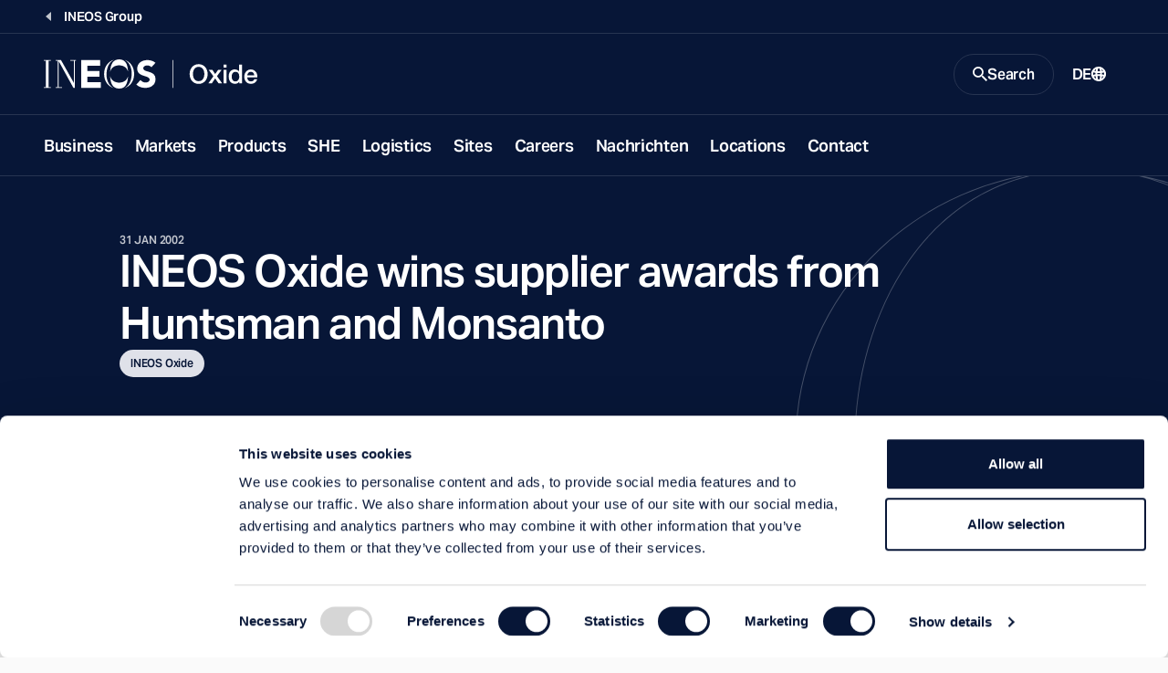

--- FILE ---
content_type: text/html; charset=utf-8
request_url: https://www.ineos.com/de/businesses/ineos-oxide/news/ineos-oxide-wins-supplier-awards-from-huntsman-and-monsanto/
body_size: 12615
content:
<!DOCTYPE html>
<html lang="en">
<head>
    <meta charset="UTF-8" />
    <meta name="viewport" content="width=device-width, initial-scale=1.0" />
    <meta http-equiv="X-UA-Compatible" content="ie=edge" />
    <title>INEOS Oxide wins supplier awards from Huntsman and Monsanto</title>
    <link rel="preconnect" href="https://use.typekit.net" crossorigin />
    <link rel="preconnect" href="https://p.typekit.net" />
    <link rel="preload" as="style" href="https://use.typekit.net/wic3dos.css" />
    <link rel="stylesheet"
          href="https://use.typekit.net/wic3dos.css"
          media="print"
          onload="this.media='all'" />
    <noscript>
        <link rel="stylesheet" href="https://use.typekit.net/wic3dos.css" />
    </noscript>
    <link rel="stylesheet" crossorigin href="/assets/style.css?v=HqcZJzHtWGik5FWJNLZCZ8bj4QMGXp4BDwmfcNFIlIg">
    <link rel="apple-touch-icon" sizes="180x180" href="/assets/apple-touch-icon.png">
    <link rel="manifest" href="/assets/site.webmanifest">
    <link rel="shortcut icon" href="/assets/favicon.ico" media="(prefers-color-scheme: light)" sizes="any">
    <link rel="shortcut icon" href="/assets/favicon-dark-mode.ico" media="(prefers-color-scheme: dark)" sizes="any">
    <link rel="icon" href="/assets/favicon.svg" type="image/svg+xml">
    <meta name="msapplication-TileColor" content="#071637">
    <meta name="msapplication-config" content="/assets/browserconfig.xml">
    <meta name="theme-color" content="#ffffff">


    <meta name="twitter:card" content="summary_large_image" />
    <meta name="twitter:title" content="INEOS Oxide wins supplier awards from Huntsman and Monsanto">

        <meta name="description" content="INEOS Oxide has been awarded Huntsman Polyurethanes&#x27; &quot;Supplier Award 2000&quot; in the category &quot;supplier of multi materials&quot;. INEOS Oxide has been supplying polyols to Huntsman&#x27;s polyurethanes Division since 1996, for use as a raw material Huntsman&#x27;s processes. Initially INEOS Oxide supplied speciality " />
        <meta property="og:description" content="INEOS Oxide has been awarded Huntsman Polyurethanes&#x27; &quot;Supplier Award 2000&quot; in the category &quot;supplier of multi materials&quot;. INEOS Oxide has been supplying polyols to Huntsman&#x27;s polyurethanes Division since 1996, for use as a raw material Huntsman&#x27;s processes. Initially INEOS Oxide supplied speciality " />

    <meta property="og:title" content="INEOS Oxide wins supplier awards from Huntsman and Monsanto" />
    <meta property="og:type" content="website" />
    <meta property="og:url" content="https://www.ineos.com/businesses/ineos-oxide/news/ineos-oxide-wins-supplier-awards-from-huntsman-and-monsanto/" />
        <meta property="og:image" content="https://www.ineos.com/assets/apple-touch-icon.png" />
    <meta property="og:locale" content="en" />
    
    <link rel="canonical" href="https://www.ineos.com/de/businesses/ineos-oxide/news/ineos-oxide-wins-supplier-awards-from-huntsman-and-monsanto/" />
    

        <!-- Google Tag Manager -->
        <script>
            (function (w, d, s, l, i) {
                w[l] = w[l] || [];
                w[l].push({
                    'gtm.start':
                        new Date().getTime(),
                    event: 'gtm.js'
                });
                var f = d.getElementsByTagName(s)[0],
                    j = d.createElement(s),
                    dl = l != 'dataLayer' ? '&l=' + l : '';
                j.async = true;
                j.src =
                    'https://www.googletagmanager.com/gtm.js?id=' + i + dl;
                f.parentNode.insertBefore(j, f);
            })(window, document, 'script', 'dataLayer', 'GTM-KLWT78Z');
        </script>
        <!-- End Google Tag Manager -->

    
    
    
</head>
<body class="bg-light" data-search="/searchresultspage/autocomplete/">
        <!-- Google Tag Manager (noscript) -->
        <noscript>
            <iframe src="https://www.googletagmanager.com/ns.html?id=GTM-KLWT78Z"
                    height="0" width="0" style="display: none; visibility: hidden">
            </iframe>
        </noscript>
        <!-- End Google Tag Manager (noscript) -->
<script src="/site.js?v=OcQRTmBn08gaZaj8ZsUtbY8y-Xmh3sysf5mwQFyjgkg" type="text/javascript"></script>

<header class="c-site-header js-header-sticky" data-module="header">
    <a class="c-button is-primary is-small fixed top-1 left-full z-50 focus:left-1" href="#main-content">Skip to main content</a>
        <div class="c-site-header-back-wrapper">
            <div class="c-site-header-back">
                <a href="/de/" class="c-site-link is-link is-back">
                    <span class="c-site-link-text">INEOS Group</span>
                </a>
            </div>
        </div>
    <div class="c-site-header-bar-wrapper">
        <div class="c-site-header-bar">
            <div class="c-site-header-logo is-double">
                <a href="/de/businesses/Ineosoxid/" class="c-site-link is-logo">
                    <img src="/contentassets/cf79b51225cd4a2fbc7565f443d339ec/oxide-mobile-logo.svg"
                         class="o-logo c-site-link-svg" alt="Oxide mobile logo.svg">
                    <img src="/contentassets/cf79b51225cd4a2fbc7565f443d339ec/oxide-logo.svg"
                         class="o-logo c-site-link-svg is-wide" alt="Oxide logo.svg">
                </a>
            </div>
            <div class="c-site-header-bar-controls">
                    <button class="c-site-link is-button is-search js-button-search" aria-expanded="false" aria-controls="search-modal">
                        <svg class="o-icon c-site-link-icon is-closed"
                             width="16"
                             height="16"
                             viewBox="0 0 16 16"
                             xmlns="http://www.w3.org/2000/svg"
                             aria-hidden="true"
                             focusable="false">
                            <path d="M11.435 10.063h-.723l-.256-.247a5.92 5.92 0 0 0 1.437-3.87 5.946 5.946 0 1 0-5.947 5.947 5.92 5.92 0 0 0 3.87-1.437l.247.256v.723L14.637 16 16 14.637l-4.565-4.574Zm-5.489 0A4.111 4.111 0 0 1 1.83 5.946 4.111 4.111 0 0 1 5.946 1.83a4.111 4.111 0 0 1 4.117 4.116 4.111 4.111 0 0 1-4.117 4.117Z"
                                  fill="currentColor" />
                        </svg>
                        <span class="c-site-link-text is-closed">Search</span>
                        <svg class="o-icon c-site-link-icon is-open"
                             width="16"
                             height="16"
                             viewBox="0 0 16 16"
                             xmlns="http://www.w3.org/2000/svg"
                             aria-hidden="true"
                             focusable="false">
                            <path d="M14.359 3.056 3.05 14.364 1.636 12.95 12.95 1.636l1.409 1.42Z" fill="currentColor" />
                            <path d="M1.641 3.056 12.95 14.364l1.414-1.414L3.05 1.636l-1.409 1.42Z" fill="currentColor" />
                        </svg>
                        <span class="c-site-link-text is-open">Close</span>
                    </button>

                <button class="c-site-link is-button is-menu js-button-menu" aria-expanded="false" aria-controls="site-navigation">
                    <span class="c-site-link-text is-closed">Menu</span>
                    <svg class="o-icon c-site-link-icon is-closed"
                         width="16"
                         height="16"
                         viewBox="0 0 16 16"
                         xmlns="http://www.w3.org/2000/svg"
                         aria-hidden="true"
                         focusable="false">
                        <path d="M15.992 4H0V2h16l-.008 2Zm0 5H0V7h16l-.008 2Zm0 5H0v-2h16l-.008 2Z" fill="currentColor" />
                    </svg>
                    <span class="c-site-link-text is-open">Close</span>
                    <svg class="o-icon c-site-link-icon is-open"
                         width="16"
                         height="16"
                         viewBox="0 0 16 16"
                         xmlns="http://www.w3.org/2000/svg"
                         aria-hidden="true"
                         focusable="false">
                        <path d="M14.359 3.056 3.05 14.364 1.636 12.95 12.95 1.636l1.409 1.42Z" fill="currentColor" />
                        <path d="M1.641 3.056 12.95 14.364l1.414-1.414L3.05 1.636l-1.409 1.42Z" fill="currentColor" />
                    </svg>
                </button>

                    <a href="/de/language-selection/?contentId=2417" class="c-site-link is-link is-language">
                        <span class="c-site-link-text">DE</span>
                        <svg class="o-icon c-site-link-icon"
                             width="16"
                             height="16"
                             viewBox="0 0 16 16"
                             xmlns="http://www.w3.org/2000/svg"
                             aria-hidden="true"
                             focusable="false">
                            <path d="M8.014.001a7.974 7.974 0 0 1 2.295.3h.2v.1a7.985 7.985 0 0 1 3.974 2.907 8.003 8.003 0 0 1 0 9.377 7.985 7.985 0 0 1-3.974 2.907v.1h-.2a7.972 7.972 0 0 1-4.391 0h-.1a7.984 7.984 0 0 1-4.2-2.87 8.003 8.003 0 0 1 0-9.652A7.984 7.984 0 0 1 8.015.001Zm.2 10.194H6.715c.1 1.3.3 2.498.699 3.798.497.063 1 .063 1.497 0 .4-1.3.599-2.499.699-3.698H8.213v-.1Zm-3.494.2h-.2l-.698.2h-.2l-.798.3a5.993 5.993 0 0 0 2.395 2.398c-.299-1-.399-1.999-.499-2.898Zm6.987 0-.1.4-.4 2.298a5.993 5.993 0 0 0 1.996-2.198l-.498-.2-.998-.3ZM2.225 6.297a6.004 6.004 0 0 0-.2 2.699l.899-.3 1.597-.4a25.016 25.016 0 0 1 0-1.599c-.599 0-1.198-.1-1.597-.3l-.699-.2v.1Zm11.478 0-.5.2c-.399.2-.997.3-1.596.3a24.64 24.64 0 0 1 0 1.599c.599 0 .998.2 1.397.3h.2l.598.3a6.006 6.006 0 0 0-.1-2.599v-.1Zm-7.086.7v1.3c1.03-.04 2.063-.04 3.093 0v-1.3c-1.03.039-2.062.039-3.093 0ZM8.014 2h-.599l-.1.4-.499 2.598c.898.03 1.797.03 2.695 0A23.014 23.014 0 0 0 8.812 1.8l.2.2a5.98 5.98 0 0 0-.998 0Zm3.194 1 .1.499.199 1.4 1.197-.3h.2a5.991 5.991 0 0 0-1.697-1.7V3Zm-5.989-.3h-.2a5.992 5.992 0 0 0-1.796 1.798l.4.1 1.197.3c0-.8.2-1.499.4-2.199Z"
                                  fill="currentColor"/>
                        </svg>
                    </a>
            </div>
        </div>
    </div>
    <div class="c-site-header-nav js-site-nav">
        <nav id="site-navigation" class="c-nav">
            <ul class="c-nav-list">
                        <li class="c-nav-root js-nav-root">
                                <a href="/de/businesses/Ineosoxid/business/" class="c-nav-button" target="">Business</a>
                        </li>
                        <li class="c-nav-root js-nav-root">
                                <a href="/de/businesses/Ineosoxid/markets/" class="c-nav-button" target="">Markets</a>
                        </li>
                        <li class="c-nav-root js-nav-root">
                                <a href="/de/businesses/Ineosoxid/products/" class="c-nav-button" target="">Products</a>
                        </li>
                        <li class="c-nav-root js-nav-root">
                                <a href="/de/businesses/Ineosoxid/she/" class="c-nav-button" target="">SHE</a>
                        </li>
                        <li class="c-nav-root js-nav-root">
                                <a href="/de/businesses/Ineosoxid/logistics/" class="c-nav-button" target="">Logistics</a>
                        </li>
                        <li class="c-nav-root js-nav-root">
                                <a href="/de/businesses/Ineosoxid/sites/" class="c-nav-button" target="">Sites</a>
                        </li>
                        <li class="c-nav-root js-nav-root">
                                <a href="/de/businesses/Ineosoxid/careers/" class="c-nav-button" target="">Careers</a>
                        </li>
                        <li class="c-nav-root js-nav-root">
                                <a href="/de/businesses/Ineosoxid/Nachrichten/" class="c-nav-button" target="">Nachrichten</a>
                        </li>
                        <li class="c-nav-root js-nav-root">
                                <a href="/de/businesses/Ineosoxid/locations/" class="c-nav-button" target="">Locations</a>
                        </li>
                        <li class="c-nav-root js-nav-root">
                                <a href="/de/businesses/Ineosoxid/contact/" class="c-nav-button" target="">Contact</a>
                        </li>

                    <li class="c-nav-root is-language">

                        <a href="/de/language-selection/?contentId=2417"
                           class="c-nav-button">
                            <span class="c-site-link-text">DE</span>
                            <svg class="o-icon c-site-link-icon"
                                 width="16"
                                 height="16"
                                 viewBox="0 0 16 16"
                                 xmlns="http://www.w3.org/2000/svg"
                                 aria-hidden="true"
                                 focusable="false">
                                <path d="M8.014.001a7.974 7.974 0 0 1 2.295.3h.2v.1a7.985 7.985 0 0 1 3.974 2.907 8.003 8.003 0 0 1 0 9.377 7.985 7.985 0 0 1-3.974 2.907v.1h-.2a7.972 7.972 0 0 1-4.391 0h-.1a7.984 7.984 0 0 1-4.2-2.87 8.003 8.003 0 0 1 0-9.652A7.984 7.984 0 0 1 8.015.001Zm.2 10.194H6.715c.1 1.3.3 2.498.699 3.798.497.063 1 .063 1.497 0 .4-1.3.599-2.499.699-3.698H8.213v-.1Zm-3.494.2h-.2l-.698.2h-.2l-.798.3a5.993 5.993 0 0 0 2.395 2.398c-.299-1-.399-1.999-.499-2.898Zm6.987 0-.1.4-.4 2.298a5.993 5.993 0 0 0 1.996-2.198l-.498-.2-.998-.3ZM2.225 6.297a6.004 6.004 0 0 0-.2 2.699l.899-.3 1.597-.4a25.016 25.016 0 0 1 0-1.599c-.599 0-1.198-.1-1.597-.3l-.699-.2v.1Zm11.478 0-.5.2c-.399.2-.997.3-1.596.3a24.64 24.64 0 0 1 0 1.599c.599 0 .998.2 1.397.3h.2l.598.3a6.006 6.006 0 0 0-.1-2.599v-.1Zm-7.086.7v1.3c1.03-.04 2.063-.04 3.093 0v-1.3c-1.03.039-2.062.039-3.093 0ZM8.014 2h-.599l-.1.4-.499 2.598c.898.03 1.797.03 2.695 0A23.014 23.014 0 0 0 8.812 1.8l.2.2a5.98 5.98 0 0 0-.998 0Zm3.194 1 .1.499.199 1.4 1.197-.3h.2a5.991 5.991 0 0 0-1.697-1.7V3Zm-5.989-.3h-.2a5.992 5.992 0 0 0-1.796 1.798l.4.1 1.197.3c0-.8.2-1.499.4-2.199Z"
                                      fill="currentColor" />
                            </svg>
                        </a>
                    </li>
            </ul>
        </nav>
    </div>
    <div id="search-modal" class="c-site-header-search js-search-modal">
        <div class="c-site-header-search-bg">
            <svg class=" text-icon"
                 width="395"
                 height="375"
                 viewBox="0 0 395 375"
                 fill="none"
                 xmlns="http://www.w3.org/2000/svg"
                 aria-hidden="true"
                 focusable="false">
                <path fill="currentColor" opacity="0.25" fill-rule="evenodd" clip-rule="evenodd"
                      d="M41.3263 187.476C41.3263 146.398 53.0178 99.6704 78.6129 63.2216C100.777 31.6586 133.367 7.80142 177.84 1.98261C196.741 0.219149 215.861 1.03865 234.56 4.44111C272.058 12.969 300.193 35.0274 320.002 63.2364C345.602 99.6901 357.297 146.418 357.297 187.476C357.297 228.535 345.608 275.274 320.012 311.74C302.52 336.66 278.534 356.782 247.336 367.022C219.708 373.881 190.809 374.962 162.781 370.264C125.916 361.531 98.1956 339.65 78.613 311.755C53.0178 275.294 41.3263 228.555 41.3263 187.476ZM162.419 370.811C124.088 364.339 87.3923 347.091 57.7725 319.066C-19.2575 246.186 -19.2575 128.023 57.7725 55.142C91.2123 23.5035 133.671 5.5997 177.319 1.4306C184.349 0.490453 191.675 0 199.303 0C212.051 0 223.956 1.37026 235.044 3.92039C272.299 10.768 307.868 27.8419 336.723 55.142C413.753 128.023 413.753 246.186 336.723 319.066C311.156 343.256 280.316 359.417 247.704 367.549C233.157 372.345 217.047 375 199.303 375C186.116 375 173.831 373.533 162.419 370.811ZM154.739 368.753C119.367 361.376 85.731 344.673 58.2196 318.643C-18.5635 245.996 -18.5636 128.212 58.2196 55.5649C88.4293 26.9825 126.024 9.6456 165.192 3.55425C126.894 11.9007 98.2198 34.2295 78.1093 62.8679C52.4286 99.4386 40.7108 146.296 40.7108 187.476C40.7108 228.657 52.4286 275.526 78.1093 312.108C96.3463 338.087 121.626 358.878 154.739 368.753ZM238.173 369.688C226.21 372.735 213.265 374.385 199.303 374.385C190.215 374.385 181.557 373.686 173.32 372.357C194.905 374.838 216.84 373.949 238.173 369.688ZM254.551 365.091C284.459 356.498 312.63 341.016 336.276 318.643C413.059 245.996 413.059 128.212 336.276 55.565C310.241 30.9322 278.721 14.6518 245.435 6.7237C277.782 16.7801 302.555 37.3197 320.506 62.8827C346.191 99.4583 357.913 146.315 357.913 187.476C357.913 228.637 346.197 275.506 320.515 312.094C304.289 335.21 282.487 354.221 254.551 365.091Z" />
            </svg>
        </div>
            <div class="c-site-header-search-wrapper">
                <div class="c-modal-search" data-module="search">
                    <div class="c-modal-search-wrapper">
                        <div class="c-modal-search-form-wrapper">
                            <form class="c-modal-search-form js-site-seach" action="/de/search-page/" method="get" autocomplete="off">
                                <div class="c-modal-search-column">
                                    <h2 class="c-modal-search-title">Search INEOS</h2>
                                    <div class="c-modal-search-input-wrapper">
                                        <label for="site-search" class="c-modal-search-label sr-only">Search</label>
                                        <input type="search" id="site-search" class="c-index-search-input js-site-search-input" name="q" placeholder="Search Query" type="search" required />
                                        <div class="c-autocomplete js-autocomplete-suggestions"></div>
                                        <button type="submit" class="c-modal-search-button">
                                            <svg class="o-icon c-modal-search-button-icon"
                                                 width="16"
                                                 height="16"
                                                 viewBox="0 0 16 16"
                                                 xmlns="http://www.w3.org/2000/svg"
                                                 aria-hidden="true"
                                                 focusable="false">
                                                <path d="M11.435 10.063h-.723l-.256-.247a5.92 5.92 0 0 0 1.437-3.87 5.946 5.946 0 1 0-5.947 5.947 5.92 5.92 0 0 0 3.87-1.437l.247.256v.723L14.637 16 16 14.637l-4.565-4.574Zm-5.489 0A4.111 4.111 0 0 1 1.83 5.946 4.111 4.111 0 0 1 5.946 1.83a4.111 4.111 0 0 1 4.117 4.116 4.111 4.111 0 0 1-4.117 4.117Z"
                                                      fill="currentColor" />
                                            </svg>
                                        </button>
                                    </div>
                                        <div class="c-modal-search-suggestions">
                                            <h3 class="c-modal-search-subtitle">Suggestions</h3>
                                            <ul class="c-modal-search-list o-list is-inline">
                                                    <li class="c-modal-search-item">
                                                        <a href="/de/search-page/?q=Careers" class="c-modal-search-list-link">Careers</a>
                                                    </li>
                                                    <li class="c-modal-search-item">
                                                        <a href="/de/search-page/?q=Sustainability" class="c-modal-search-list-link">Sustainability</a>
                                                    </li>
                                            </ul>
                                        </div>
                                </div>
                                    <div class="c-modal-search-column hidden lg:block">
                                        <div class="c-modal-search-filters-wrapper">
                                            <div class="c-modal-search-filters">
                                                <fieldset class="c-form-fs">
                                                    <legend class="c-form-label">Filter by:</legend>
                                                        <label class="c-form-cb">
                                                            <input type="checkbox" class="c-form-cb-input" name="categories" value="Business">
                                                            <span class="c-form-cb-caption">Business</span>
                                                        </label>
                                                        <label class="c-form-cb">
                                                            <input type="checkbox" class="c-form-cb-input" name="categories" value="Careers">
                                                            <span class="c-form-cb-caption">Careers</span>
                                                        </label>
                                                        <label class="c-form-cb">
                                                            <input type="checkbox" class="c-form-cb-input" name="categories" value="Document">
                                                            <span class="c-form-cb-caption">Document</span>
                                                        </label>
                                                        <label class="c-form-cb">
                                                            <input type="checkbox" class="c-form-cb-input" name="categories" value="Group">
                                                            <span class="c-form-cb-caption">Group</span>
                                                        </label>
                                                        <label class="c-form-cb">
                                                            <input type="checkbox" class="c-form-cb-input" name="categories" value="INCH Magazine">
                                                            <span class="c-form-cb-caption">INCH Magazine</span>
                                                        </label>
                                                        <label class="c-form-cb">
                                                            <input type="checkbox" class="c-form-cb-input" name="categories" value="Markets">
                                                            <span class="c-form-cb-caption">Markets</span>
                                                        </label>
                                                        <label class="c-form-cb">
                                                            <input type="checkbox" class="c-form-cb-input" name="categories" value="News">
                                                            <span class="c-form-cb-caption">News</span>
                                                        </label>
                                                        <label class="c-form-cb">
                                                            <input type="checkbox" class="c-form-cb-input" name="categories" value="Products">
                                                            <span class="c-form-cb-caption">Products</span>
                                                        </label>
                                                        <label class="c-form-cb">
                                                            <input type="checkbox" class="c-form-cb-input" name="categories" value="Sports">
                                                            <span class="c-form-cb-caption">Sports</span>
                                                        </label>
                                                        <label class="c-form-cb">
                                                            <input type="checkbox" class="c-form-cb-input" name="categories" value="Sustainability">
                                                            <span class="c-form-cb-caption">Sustainability</span>
                                                        </label>
                                                </fieldset>
                                            </div>
                                        </div>
                                    </div>
                            </form>
                        </div>
                        <div class="c-modal-search-cta">
                            <div class="c-modal-search-cta-wrapper">
                                <span class="c-modal-search-cta-text">Looking for a product? Search using our product finder.</span>
                                <a href="/de/produkte/" class="c-button is-primary is-small flex-shrink-0">
                                    Product Finder
                                    <svg class="o-icon size-3"
                                         width="16"
                                         height="16"
                                         viewBox="0 0 16 16"
                                         xmlns="http://www.w3.org/2000/svg"
                                         aria-hidden="true"
                                         focusable="false">
                                        <path d="M9.45.5 16 8.015 9.448 15.5l-1.475-1.29 4.567-5.217H0V7.034h12.546L7.97 1.787 9.45.5Z"
                                              fill="currentColor" />
                                    </svg>
                                </a>
                            </div>
                        </div>
                    </div>
                </div>
            </div>
    </div>
</header>
    <main id="main-content" class="c-main bg-transparent">





        



<article class="c-article has-feature-image">
    <header class="c-article-header">
        <div class="o-block is-wide relative">
            <div class="c-article-bg-image">
                <svg
                    class=" text-icon-on-accent"
                    width="395"
                    height="375"
                    viewBox="0 0 395 375"
                    fill="none"
                    xmlns="http://www.w3.org/2000/svg"
                    aria-hidden="true"
                    focusable="false"
                >
                    <path fill="currentColor" opacity="0.25" fill-rule="evenodd" clip-rule="evenodd"
                          d="M41.3263 187.476C41.3263 146.398 53.0178 99.6704 78.6129 63.2216C100.777 31.6586 133.367 7.80142 177.84 1.98261C196.741 0.219149 215.861 1.03865 234.56 4.44111C272.058 12.969 300.193 35.0274 320.002 63.2364C345.602 99.6901 357.297 146.418 357.297 187.476C357.297 228.535 345.608 275.274 320.012 311.74C302.52 336.66 278.534 356.782 247.336 367.022C219.708 373.881 190.809 374.962 162.781 370.264C125.916 361.531 98.1956 339.65 78.613 311.755C53.0178 275.294 41.3263 228.555 41.3263 187.476ZM162.419 370.811C124.088 364.339 87.3923 347.091 57.7725 319.066C-19.2575 246.186 -19.2575 128.023 57.7725 55.142C91.2123 23.5035 133.671 5.5997 177.319 1.4306C184.349 0.490453 191.675 0 199.303 0C212.051 0 223.956 1.37026 235.044 3.92039C272.299 10.768 307.868 27.8419 336.723 55.142C413.753 128.023 413.753 246.186 336.723 319.066C311.156 343.256 280.316 359.417 247.704 367.549C233.157 372.345 217.047 375 199.303 375C186.116 375 173.831 373.533 162.419 370.811ZM154.739 368.753C119.367 361.376 85.731 344.673 58.2196 318.643C-18.5635 245.996 -18.5636 128.212 58.2196 55.5649C88.4293 26.9825 126.024 9.6456 165.192 3.55425C126.894 11.9007 98.2198 34.2295 78.1093 62.8679C52.4286 99.4386 40.7108 146.296 40.7108 187.476C40.7108 228.657 52.4286 275.526 78.1093 312.108C96.3463 338.087 121.626 358.878 154.739 368.753ZM238.173 369.688C226.21 372.735 213.265 374.385 199.303 374.385C190.215 374.385 181.557 373.686 173.32 372.357C194.905 374.838 216.84 373.949 238.173 369.688ZM254.551 365.091C284.459 356.498 312.63 341.016 336.276 318.643C413.059 245.996 413.059 128.212 336.276 55.565C310.241 30.9322 278.721 14.6518 245.435 6.7237C277.782 16.7801 302.555 37.3197 320.506 62.8827C346.191 99.4583 357.913 146.315 357.913 187.476C357.913 228.637 346.197 275.506 320.515 312.094C304.289 335.21 282.487 354.221 254.551 365.091Z"/>
                </svg>
            </div>
            <div class="c-article-header-container">
                <div class="c-article-header-text-container">
                    <div class="c-article-accent-line"></div>
                    <time class="c-article-published-date" datetime="2002-01-31">
                        31 Jan 2002
                    </time>
                    <h1 class="c-article-title"
                        >INEOS Oxide wins supplier awards from Huntsman and Monsanto</h1>
                    <div class="flex gap-2">
                        <a class="c-button is-primary is-pill" href="/de/businesses/Ineosoxid/">INEOS Oxide</a>
                    </div>
                </div>
            </div>
        </div>
    </header>
    <div class="c-article-figure-wrapper o-block is-wide">
        <figure class="c-article-figure">
            <img class="c-article-image"
                 src="https://res.cloudinary.com/ineoslive/image/upload/c_auto,w_1280/IneosCapitalv3"
                 alt=""
                 srcset="https://res.cloudinary.com/ineoslive/image/upload/c_auto,w_1280/IneosCapitalv3 592w,
                        https://res.cloudinary.com/ineoslive/image/upload/c_auto,w_500/IneosCapitalv3g 250w,
                        https://res.cloudinary.com/ineoslive/image/upload/c_auto,w_740/IneosCapitalv3 340w"
                 sizes="(max-width: 979px) 592px, (max-width: 1339px) 250px, 340px"
            />
            <figcaption class="c-article-figure-caption"></figcaption>
        </figure>
    </div>

    <div class="o-block is-wide">
        <div class="c-article-body">
            <div class="c-article-content">
                <div class="s-wys" >
                    
<p><span>INEOS Oxide has been awarded Huntsman Polyurethanes' "Supplier Award 2000" in the category "supplier of multi materials". INEOS Oxide has been supplying polyols to Huntsman's polyurethanes Division since 1996, for use as a raw material Huntsman's processes. Initially INEOS Oxide supplied speciality polyols to Huntsman Polyurethanes, but now the relationship has broadened to include higher volume products.&nbsp;</span></p>
<p><span>Last week INEOS Oxide was informed that it has also won Monsanto's Supplier Quality Award for 2001. This is an award that Monsanto gives to outstanding quality suppliers based on product, delivery and service quality.</span></p>
                </div>
            </div>
            <div class="c-article-sidebar">
                <div class="c-article-sidebar-item">
                    <div class="flex flex-row flex-wrap lg:flex-col gap-6 lg:gap-4">
                        <a href="https://www.ineos.com/de/businesses/Ineosoxid/Nachrichten/" class="c-article-link">
                            <svg
                                class="o-icon text-icon"
                                width="16"
                                height="16"
                                viewBox="0 0 16 16"
                                xmlns="http://www.w3.org/2000/svg"
                                aria-hidden="true"
                                focusable="false"
                            >
                                <path d="m10.5 13-5-5 5-5v10Z" fill="currentColor"/>
                            </svg>
                            Back to News

                        </a>
                        <a href="#" class="c-article-link" onClick="window.print()">
                            <svg class="o-icon text-icon"
                                 width="16"
                                 height="16"
                                 viewBox="0 0 16 16"
                                 xmlns="http://www.w3.org/2000/svg"
                                 aria-hidden="true"
                                 focusable="false">
                                <path
                                    d="M2.462 1h11.077v1.23H2.462V1Zm10.48 6.135H3.096v.019h-.02v8.615h9.847v-.019h.02V7.135ZM1.27 2.846h13.539c.678 0 1.192.494 1.192 1.166v6.092c0 .672-.514 1.28-1.192 1.28h-1.27V6.539H2.463v4.847H1.269c-.678 0-1.269-.61-1.269-1.281V4.012c0-.672.59-1.166 1.27-1.166Z"
                                    fill="currentColor"/>
                            </svg>
                            Print
                        </a>
                    </div>
                </div>
                


                <div class="c-article-sidebar-item">
                    <span
                        class="text-xs text-body-highlight font-medium leading-none uppercase">Teile diesen Artikel</span>
                    <ul class="flex flex-row flex-wrap lg:flex-col items-start gap-4 lg:gap-2 pr-10 lg:pr-0">
                        <li>
                            <a href="http://www.facebook.com/sharer.php?u=https://www.ineos.com/de/businesses/Ineosoxid/Nachrichten/ineos-oxide-wins-supplier-awards-from-huntsman-and-monsanto/" class="c-article-link">
                                <svg
                                    class="o-icon text-icon"
                                    width="16"
                                    height="16"
                                    viewBox="0 0 16 16"
                                    xmlns="http://www.w3.org/2000/svg"
                                    aria-hidden="true"
                                    focusable="false"
                                >
                                    <path
                                        d="M16 8a8 8 0 0 0-8-8 8 8 0 0 0-8 8c0 3.75 2.584 6.9 6.069 7.766v-5.322h-1.65V8h1.65V6.947c0-2.722 1.231-3.985 3.906-3.985.506 0 1.381.1 1.74.2v2.213a10.54 10.54 0 0 0-.924-.031c-1.313 0-1.82.497-1.82 1.787V8h2.613l-.45 2.444H8.97v5.497A7.999 7.999 0 0 0 16 8Z"
                                        fill="currentColor"/>

                                </svg>
                                Facebook
                            </a>
                        </li>
                        <li>
                            <a href="https://twitter.com/intent/tweet/?text=INEOS%20Oxide%20wins%20supplier%20awards%20from%20Huntsman%20and%20Monsanto&amp;url=https://www.ineos.com/de/businesses/Ineosoxid/Nachrichten/ineos-oxide-wins-supplier-awards-from-huntsman-and-monsanto/"
                               class="c-article-link">
                                <svg
                                    class="o-icon text-icon"
                                    width="16"
                                    height="16"
                                    viewBox="0 0 16 16"
                                    xmlns="http://www.w3.org/2000/svg"
                                    aria-hidden="true"
                                    focusable="false"
                                >
                                    <path
                                        d="M12.6 1h2.454l-5.36 6.126L16 15.463h-4.937l-3.87-5.055-4.422 5.055H.313L6.046 8.91 0 1h5.062l3.494 4.62L12.6 1Zm-.862 12.996h1.359L4.322 2.391h-1.46l8.876 11.605Z"
                                        fill="currentColor"/>

                                </svg>
                                X (Twitter)
                            </a>
                        </li>
                        <li>
                            <a href="https://www.linkedin.com/shareArticle?mini=true&amp;url=https://www.ineos.com/de/businesses/Ineosoxid/Nachrichten/ineos-oxide-wins-supplier-awards-from-huntsman-and-monsanto/&amp;title=INEOS%20Oxide%20wins%20supplier%20awards%20from%20Huntsman%20and%20Monsanto&amp;summary=INEOS Oxide wins supplier awards from Huntsman and Monsanto&amp;source=https://www.ineos.com/de/businesses/Ineosoxid/Nachrichten/ineos-oxide-wins-supplier-awards-from-huntsman-and-monsanto/"
                               class="c-article-link">
                                <svg
                                    class="o-icon text-icon"
                                    width="16"
                                    height="16"
                                    viewBox="0 0 16 16"
                                    xmlns="http://www.w3.org/2000/svg"
                                    aria-hidden="true"
                                    focusable="false"
                                >
                                    <path
                                        d="M14.857 0H1.14C.511 0 0 .518 0 1.154v13.692C0 15.482.51 16 1.14 16h13.717A1.15 1.15 0 0 0 16 14.846V1.154A1.15 1.15 0 0 0 14.857 0ZM4.836 13.714H2.464V6.08H4.84v7.635h-.003ZM3.65 5.036a1.376 1.376 0 0 1 0-2.75c.757 0 1.375.618 1.375 1.375 0 .76-.614 1.375-1.375 1.375Zm10.075 8.678h-2.371V10c0-.886-.018-2.025-1.233-2.025-1.235 0-1.425.964-1.425 1.96v3.78H6.325V6.078H8.6V7.12h.032c.318-.6 1.093-1.232 2.247-1.232 2.4 0 2.846 1.582 2.846 3.64v4.185Z"
                                        fill="currentColor"/>
                                </svg>
                                LinkedIn
                            </a>
                        </li>
                        <li>
                            <a href="mailto:?Subject=INEOS%20Oxide%20wins%20supplier%20awards%20from%20Huntsman%20and%20Monsanto&amp;Body=https://www.ineos.com/de/businesses/Ineosoxid/Nachrichten/ineos-oxide-wins-supplier-awards-from-huntsman-and-monsanto/"
                               class="c-article-link">
                                <svg
                                    class="o-icon text-icon"
                                    width="16"
                                    height="16"
                                    viewBox="0 0 16 16"
                                    xmlns="http://www.w3.org/2000/svg"
                                    aria-hidden="true"
                                    focusable="false"
                                >
                                    <path
                                        d="M0 2h16v2.5L8 10 0 4.5V2Zm0 12V5.713l7.434 5.112.566.388.566-.391L16 5.712V14H0Z"
                                        fill="currentColor"/>
                                </svg>
                                Email
                            </a>
                        </li>
                    </ul>
                </div>
            </div>
        </div>
    </div>
    <footer class="c-article-footer">
        <div class="o-block-wrapper">
            <div class="o-block is-wide">
                <div class="c-section-wrapper">

                    <div class="c-section-header">
                        <div class="c-section-title-wrapper">
                            <h2 class="c-section-title">
                                Neuesten Nachrichten
                            </h2>
                        </div>
                    </div>
                </div>
            </div>
        </div>
    </footer>
</article>
    </main>

    <footer class="c-site-footer">



<div class="c-site-footer-wrapper o-block is-wide">
    <div class="c-site-footer-columns">
        <div class="c-site-footer-menus">
            <div class="c-site-footer-menu is-primary">
                <div class="c-footer-nav is-large">
                    <h4 class="sr-only"></h4>
                    <ul class="c-footer-nav-list">
                    </ul>
                </div>
            </div>
            <div class="c-site-footer-menu is-secondary">
                <div class="c-footer-nav">
                    <h4 class="c-footer-nav-title"></h4>
                    <ul class="c-footer-nav-list">
                    </ul>
                </div>
            </div>
                <div class="c-site-footer-menu is-secondary">
                    <div class="c-footer-nav">
                        <h4 class="c-footer-nav-title"></h4>
                        <ul class="c-footer-nav-list">
                        </ul>
                    </div>
                </div>
        </div>
        <div class="c-site-footer-info">
            <div class="c-site-footer-logo">
                <a href="/" class="c-site-footer-logo-link">
                    <svg role="img"
                         class="o-logo c-site-footer-logo-svg"
                         width="158"
                         height="40"
                         viewBox="0 0 158 40"
                         xmlns="http://www.w3.org/2000/svg"
                         aria-label="INEOS logo">
                        <path d="m128.852 35.212 6.267-6.556a9.803 9.803 0 0 0 3.412 2.647 10.11 10.11 0 0 0 4.258.956c2.876 0 6.097-1.288 6.097-3.978 0-6.987-18.735-3.224-18.735-15.911 0-8.117 7.395-12.357 15.236-12.357 4.444-.163 8.797 1.25 12.244 3.975l-6.033 6.285a8.649 8.649 0 0 0-2.917-1.905 8.871 8.871 0 0 0-3.459-.619c-2.478 0-5.93 1.074-5.93 3.926 0 6.932 18.4 2.468 18.4 15.796 0 8.495-7.16 12.52-15.408 12.52-4.946.148-9.759-1.565-13.432-4.78Zm-36.497-12.71c1.25 5.63 6.26 9.161 12.815 9.161 6.385 0 11.295-3.357 12.706-8.723-.573 10.166-3.912 16.985-12.642 16.985-9.01-.003-12.42-6.763-12.88-17.423Zm-8.288-2.478c0-9.57 5.464-17.038 14.476-19.545-7.106 2.977-11.05 10.627-11.05 20.46 0 9.043 4.262 15.849 10.978 18.608-8.972-2.523-14.404-9.97-14.404-19.523Zm38.783-.764c0-8.976-3.927-15.672-10.252-18.56 8.579 2.699 13.752 10.016 13.752 19.327 0 9.417-5.296 16.794-14.049 19.416 6.932-3.062 10.549-10.667 10.549-20.183ZM51.887 39.19V1.017h27.231v7.842h-18.43v7.087h17.325v7.736H60.688v7.736h19.357v7.774H51.887Zm-10.574-.008-21.26-36.8V38.15h4.792v1.033H15.73V38.15h2.954V2.108H15.73v-1.09h7.691l18.366 31.107V2.11H36.81V1.02h8.231v1.09h-1.895v37.072h-1.833ZM0 39.183V38.15h3.023V2.108H0v-1.09h10.038v1.09H6.986V38.15h3.052v1.033H0ZM105.232.106c8.966 0 12.176 6.687 12.663 17.093-1.382-5.42-6.306-8.809-12.729-8.809-6.532 0-11.513 3.5-12.796 9.086.536-10.358 3.986-17.37 12.862-17.37Z"
                              fill="currentColor" />
                    </svg>
                </a>
            </div>

                <div class="c-site-footer-social">
                    <div class="c-social">
                        <h4 class="c-social-title">Follow Us</h4>
                        <ul class="c-social-list">
                                <li class="c-social-item">
                                    <a href="https://www.facebook.com/ineos" class="c-social-link" target="_blank" aria-label="Facebook">
                                        <svg class="o-icon c-social-link-icon"
                                             width="16"
                                             height="16"
                                             viewBox="0 0 16 16"
                                             xmlns="http://www.w3.org/2000/svg"
                                             aria-hidden="true"
                                             focusable="false">

                                                    <path d="M16 8a8 8 0 0 0-8-8 8 8 0 0 0-8 8c0 3.75 2.584 6.9 6.069 7.766v-5.322h-1.65V8h1.65V6.947c0-2.722 1.231-3.985 3.906-3.985.506 0 1.381.1 1.74.2v2.213a10.54 10.54 0 0 0-.924-.031c-1.313 0-1.82.497-1.82 1.787V8h2.613l-.45 2.444H8.97v5.497A7.999 7.999 0 0 0 16 8Z"
                                                          fill="currentColor" />

                                        </svg>
                                    </a>
                                </li>
                                <li class="c-social-item">
                                    <a href="https://www.youtube.com/user/INEOSgroup/featured" class="c-social-link" target="_blank" aria-label="YouTube">
                                        <svg class="o-icon c-social-link-icon"
                                             width="16"
                                             height="16"
                                             viewBox="0 0 16 16"
                                             xmlns="http://www.w3.org/2000/svg"
                                             aria-hidden="true"
                                             focusable="false">

                                                    <path d="M15.666 4.247a2.008 2.008 0 0 0-1.415-1.423c-1.248-.337-6.25-.337-6.25-.337s-5.004 0-6.252.337c-.689.184-1.23.73-1.415 1.423C0 5.504 0 8.123 0 8.123s0 2.619.334 3.875a1.977 1.977 0 0 0 1.415 1.4c1.248.337 6.251.337 6.251.337s5.003 0 6.251-.336a1.982 1.982 0 0 0 1.415-1.4C16 10.741 16 8.122 16 8.122s0-2.619-.334-3.876Zm-9.3 6.254V5.744l4.18 2.379-4.18 2.378Z"
                                                          fill="currentColor" />

                                        </svg>
                                    </a>
                                </li>
                                <li class="c-social-item">
                                    <a href="https://twitter.com/INEOS" class="c-social-link" target="_blank" aria-label="Twitter">
                                        <svg class="o-icon c-social-link-icon"
                                             width="16"
                                             height="16"
                                             viewBox="0 0 16 16"
                                             xmlns="http://www.w3.org/2000/svg"
                                             aria-hidden="true"
                                             focusable="false">

                                                    <path d="M12.6 1h2.454l-5.36 6.126L16 15.463h-4.937l-3.87-5.055-4.422 5.055H.313L6.046 8.91 0 1h5.062l3.494 4.62L12.6 1Zm-.862 12.996h1.359L4.322 2.391h-1.46l8.876 11.605Z"
                                                          fill="currentColor" />

                                        </svg>
                                    </a>
                                </li>
                                <li class="c-social-item">
                                    <a href="https://www.ineos.com/rsspage/" class="c-social-link" target="_blank" aria-label="Rss">
                                        <svg class="o-icon c-social-link-icon"
                                             width="16"
                                             height="16"
                                             viewBox="0 0 16 16"
                                             xmlns="http://www.w3.org/2000/svg"
                                             aria-hidden="true"
                                             focusable="false">

                                                    <path d="M15 15C15 7.269 8.731 1 1 1v2c6.628 0 12 5.372 12 12h2ZM1 5v2a8 8 0 0 1 8 8h2C11 9.478 6.522 5 1 5Zm4 8a2 2 0 1 0-4 0 2 2 0 0 0 4 0Z"
                                                          fill="currentColor" />

                                        </svg>
                                    </a>
                                </li>
                        </ul>
                    </div>
                </div>
                <div class="c-site-footer-blurb">
                    <p class="c-site-footer-blurb-text">This website is published by INEOS on behalf of its businesses. Headquarters: 38 Hans Crescent, Knightsbridge, London, SW1X 0LZ, UK. INEOS is a Registered Trademark, the property of INEOS Capital Limited.</p>
                    <p class="c-site-footer-blurb-text">Copyright © 2026. All rights reserved.</p>
                </div>
        </div>
    </div>
    <div class="c-site-footer-signoff">
        <div class="c-footer-nav is-inline is-small is-muted">
            <ul class="c-footer-nav-list">
            </ul>
        </div>
        <div class="c-site-footer-agency">
            <div class="c-footer-nav is-inline is-small">
                <a href="https://www.themtmagency.com/" class="c-footer-nav-link" target="_blank">Site by The MTM Agency</a>
            </div>
        </div>
    </div>
</div>        <script defer="defer" src="/Util/Find/epi-util/find.js"></script>
<script>
document.addEventListener('DOMContentLoaded',function(){if(typeof FindApi === 'function'){var api = new FindApi();api.setApplicationUrl('/');api.setServiceApiBaseUrl('/find_v2/');api.processEventFromCurrentUri();api.bindWindowEvents();api.bindAClickEvent();api.sendBufferedEvents();}})
</script>

    </footer>
    <button data-qa="BackToTopButton" class="c-back-to-top c-button c-button--primary" type="button"
            aria-label="Back to top" data-module="back-to-top">
        <svg
            class="o-icon size-4"
            width="16"
            height="16"
            viewBox="0 0 16 16"
            xmlns="http://www.w3.org/2000/svg"
            aria-hidden="true"
            focusable="false"
        >
            <path d="M.5 6.55 8.015 0 15.5 6.552l-1.29 1.475L8.993 3.46V16H7.034V3.454L1.787 8.03.5 6.55Z"
                  fill="currentColor"/>
        </svg>
        <span class="c-back-to-top-label">Top</span>
    </button>
    <script defer type="module" crossorigin src="/assets/main.js?v=vTF9tNIfG6QI5dunuL4MrRGK6ouUNg3hoC7wFceNYAQ"></script>
</body>
</html>


--- FILE ---
content_type: image/svg+xml
request_url: https://www.ineos.com/contentassets/cf79b51225cd4a2fbc7565f443d339ec/oxide-mobile-logo.svg
body_size: 7421
content:
<svg width="63" height="32" viewBox="0 0 63 32" fill="none" xmlns="http://www.w3.org/2000/svg">
<g clip-path="url(#clip0_4756_22403)">
<path d="M24.5548 12.5835V9.47761H31.2079V6.37017H24.5548V3.52105H31.6307V0.369018H21.1736L21.1752 15.7079H31.9889L31.9874 12.5835H24.5548Z" fill="white"/>
<path d="M55.2863 4.8449C55.2863 3.75629 56.544 3.34576 57.4512 3.34576C58.2338 3.34576 59.2655 3.65481 59.7821 4.30982L61.9886 1.90659C60.7493 0.817989 59.164 0.387468 57.5127 0.387468C54.6451 0.387468 51.9436 2.00961 51.9436 5.1109C51.9436 9.9558 58.7919 8.5197 58.7919 11.1889C58.7919 12.216 57.6172 12.7081 56.564 12.7081C55.5108 12.7081 54.4191 12.196 53.7595 11.3319L51.47 13.8366C52.8523 15.1113 54.5021 15.6648 56.3795 15.6648C59.3901 15.6648 62.0101 14.1242 62.0101 10.8799C62.0101 5.78589 55.2863 7.4926 55.2863 4.84182V4.8449Z" fill="white"/>
<path d="M37.0937 6.8745C37.5857 4.665 39.5061 3.27965 42.0216 3.27965C44.5371 3.27965 46.3929 4.62195 46.9249 6.76687C46.7374 2.64924 45.5027 0 42.0493 0C38.5959 0 37.2982 2.77686 37.0937 6.8745Z" fill="white"/>
<path d="M35.0918 8.39362C35.0918 4.43283 36.6109 1.34692 39.3493 0.149145C35.8775 1.15779 33.7725 4.16836 33.7725 8.02614C33.7725 11.8839 35.8667 14.8776 39.3216 15.8924C36.7339 14.7807 35.0918 12.0377 35.0918 8.39362Z" fill="white"/>
<path d="M46.9157 9.3177C46.373 11.4442 44.4817 12.7726 42.0216 12.7726C39.5615 12.7726 37.5688 11.375 37.086 9.14703C37.2644 13.3677 38.5774 16.0415 42.0493 16.0415C45.5211 16.0415 46.6989 13.3415 46.9173 9.31924L46.9157 9.3177Z" fill="white"/>
<path d="M44.9753 0.236787C47.4124 1.40073 48.9238 4.10071 48.9238 7.71709C48.9238 11.5503 47.5277 14.6162 44.8615 15.8493C48.2334 14.7945 50.2707 11.8209 50.2707 8.02614C50.2707 4.23141 48.278 1.32385 44.9753 0.236787Z" fill="white"/>
<path d="M0.647022 0.810301H1.80482V15.2927H0.647022V15.7094L4.50018 15.7109V15.2927H3.32855V0.810301H4.50018V0.372093H0.647022V0.810301Z" fill="white"/>
<path d="M15.2186 0.807227H17.1283V12.8603L10.0847 0.36748H7.12944V0.807227H8.2657V15.2773H7.12944V15.694H10.629V15.2773H8.78848V0.917932L16.9468 15.694H17.6495V0.807227H18.3768V0.36748H15.2186V0.807227Z" fill="white"/>
<path d="M5.07831 21.1893C5.84864 21.1893 6.54054 21.3338 7.1525 21.6229C7.76445 21.912 8.28262 22.3025 8.70699 22.793C9.13136 23.285 9.45579 23.857 9.68181 24.5135C9.90783 25.1686 10.0216 25.862 10.0216 26.5954C10.0216 27.3288 9.90783 28.0361 9.68181 28.6911C9.45579 29.3461 9.12982 29.9197 8.70699 30.4117C8.28262 30.9037 7.76445 31.2912 7.1525 31.5756C6.54054 31.8601 5.84864 32.0015 5.07831 32.0015C4.30799 32.0015 3.61608 31.8601 3.00412 31.5756C2.39217 31.2912 1.87401 30.9037 1.44964 30.4117C1.02527 29.9197 0.700837 29.3477 0.474814 28.6911C0.24879 28.0361 0.13501 27.3381 0.13501 26.5954C0.13501 25.8528 0.24879 25.1701 0.474814 24.5135C0.700837 23.8585 1.0268 23.285 1.44964 22.793C1.87401 22.301 2.39063 21.912 3.00412 21.6229C3.61608 21.3338 4.30645 21.1893 5.07831 21.1893ZM5.07831 22.6638C4.5294 22.6638 4.05429 22.7746 3.65452 22.996C3.25475 23.2174 2.92878 23.5141 2.6797 23.8847C2.42907 24.2552 2.24302 24.6781 2.12309 25.1501C2.00316 25.6221 1.9432 26.1034 1.9432 26.5954C1.9432 27.0875 2.00316 27.5687 2.12309 28.0407C2.24302 28.5128 2.42907 28.9341 2.6797 29.3046C2.93032 29.6752 3.25475 29.9719 3.65452 30.1933C4.05429 30.4148 4.5294 30.5255 5.07831 30.5255C5.62723 30.5255 6.10234 30.4148 6.50211 30.1933C6.90188 29.9719 7.2263 29.6752 7.47847 29.3046C7.72909 28.9341 7.9136 28.5128 8.03507 28.0407C8.155 27.5687 8.21496 27.0875 8.21496 26.5954C8.21496 26.1034 8.155 25.6221 8.03507 25.1501C7.9136 24.6781 7.72909 24.2568 7.47847 23.8847C7.22784 23.5141 6.90188 23.2174 6.50211 22.996C6.10234 22.7746 5.62723 22.6638 5.07831 22.6638Z" fill="white"/>
<path d="M13.2013 27.8239L10.6136 24.2829H12.6078L14.1685 26.5816L15.8014 24.2829H17.7095L15.1663 27.7378L18.0278 31.7555H16.0474L14.1546 28.9956L12.3187 31.7555H10.3814L13.1998 27.8239H13.2013Z" fill="white"/>
<path d="M18.7504 21.4353H20.3987V22.996H18.7504V21.4353ZM18.7504 24.2829H20.3987V31.7555H18.7504V24.2829Z" fill="white"/>
<path d="M28.983 31.7555H27.4223V30.7438H27.3931C27.1717 31.1774 26.8488 31.488 26.4245 31.6756C26.0001 31.8632 25.5527 31.9569 25.0806 31.9569C24.4933 31.9569 23.9797 31.8539 23.5415 31.6464C23.1033 31.4388 22.7389 31.1574 22.4498 30.8007C22.1608 30.444 21.944 30.0227 21.7994 29.5353C21.6549 29.0494 21.5826 28.5266 21.5826 27.9669C21.5826 27.2919 21.6734 26.7092 21.8579 26.2187C22.0408 25.7267 22.2838 25.3223 22.5882 25.004C22.8911 24.6858 23.2386 24.452 23.6291 24.3029C24.0197 24.1538 24.4164 24.0784 24.8208 24.0784C25.0514 24.0784 25.2882 24.0999 25.5296 24.143C25.771 24.186 26.0016 24.2568 26.223 24.3521C26.4444 24.449 26.6489 24.572 26.8381 24.7211C27.0257 24.8703 27.1825 25.0471 27.307 25.2485H27.3362V21.4323H28.9845V31.7525L28.983 31.7555ZM23.2309 28.0976C23.2309 28.4159 23.2724 28.7296 23.3539 29.0371C23.4354 29.3461 23.5615 29.6198 23.7291 29.8612C23.8982 30.1026 24.1119 30.2948 24.3718 30.4394C24.6316 30.5839 24.9407 30.6562 25.2974 30.6562C25.6541 30.6562 25.9786 30.5793 26.2446 30.4255C26.509 30.2718 26.7258 30.0688 26.895 29.8182C27.0641 29.5676 27.1886 29.2862 27.2701 28.9725C27.3516 28.6588 27.3931 28.339 27.3931 28.0115C27.3931 27.1828 27.2071 26.537 26.8365 26.0742C26.466 25.6114 25.9616 25.3807 25.3266 25.3807C24.9407 25.3807 24.6163 25.4607 24.3518 25.6191C24.0873 25.7774 23.8706 25.985 23.7014 26.2402C23.5323 26.4955 23.4123 26.7845 23.3401 27.1074C23.2678 27.4303 23.2309 27.7609 23.2309 28.0976Z" fill="white"/>
<path d="M31.8152 28.4451C31.8152 28.7342 31.8567 29.014 31.9382 29.2831C32.0197 29.5522 32.1427 29.789 32.3072 29.9919C32.4702 30.1949 32.6778 30.3563 32.9284 30.4763C33.179 30.5962 33.4773 30.6562 33.8248 30.6562C34.3061 30.6562 34.6935 30.5531 34.9888 30.3456C35.2824 30.138 35.5023 29.8274 35.6468 29.4138H37.2075C37.1214 29.8182 36.9707 30.1795 36.76 30.4978C36.5479 30.8161 36.2926 31.0836 35.9943 31.3004C35.696 31.5172 35.3608 31.6817 34.9903 31.7924C34.6197 31.9031 34.2323 31.9585 33.8263 31.9585C33.239 31.9585 32.7178 31.8616 32.2657 31.6694C31.8121 31.4772 31.4293 31.2066 31.1171 30.8607C30.8035 30.5132 30.5682 30.0996 30.4083 29.6183C30.2499 29.137 30.17 28.6066 30.17 28.0284C30.17 27.498 30.2546 26.9952 30.4222 26.5185C30.5913 26.0419 30.8311 25.6221 31.1448 25.2608C31.4585 24.8995 31.8367 24.6135 32.2795 24.4013C32.7224 24.1891 33.2236 24.083 33.7833 24.083C34.3706 24.083 34.898 24.206 35.3655 24.452C35.8329 24.6981 36.2203 25.0225 36.5294 25.4284C36.8369 25.8328 37.0614 26.2987 37.2013 26.823C37.3412 27.3488 37.3766 27.8901 37.3089 28.4497H31.8167L31.8152 28.4451ZM35.6607 27.3611C35.6407 27.1013 35.5853 26.8507 35.4946 26.6093C35.4024 26.3679 35.2778 26.1588 35.1194 25.9804C34.9611 25.802 34.7673 25.6575 34.5413 25.5468C34.3153 25.4361 34.0616 25.3807 33.7833 25.3807C33.505 25.3807 33.2313 25.4315 32.9961 25.533C32.7593 25.6344 32.5578 25.7744 32.3887 25.9527C32.2196 26.1311 32.0858 26.3402 31.9843 26.5816C31.8828 26.823 31.8275 27.0828 31.8183 27.3627H35.6622L35.6607 27.3611Z" fill="white"/>
</g>
<defs>
<clipPath id="clip0_4756_22403">
<rect width="61.8766" height="32" fill="white" transform="translate(0.13501)"/>
</clipPath>
</defs>
</svg>


--- FILE ---
content_type: image/svg+xml
request_url: https://www.ineos.com/contentassets/cf79b51225cd4a2fbc7565f443d339ec/oxide-logo.svg
body_size: 7427
content:
<svg width="235" height="32" viewBox="0 0 235 32" fill="none" xmlns="http://www.w3.org/2000/svg">
<g clip-path="url(#clip0_4756_22419)">
<path d="M47.6994 25.1043V18.908H60.9724V12.7086H47.6994V7.02454H61.8129V0.736197H40.954V31.3374H62.5307L62.5276 25.1043H47.6994Z" fill="white"/>
<path d="M109.009 9.66564C109.009 7.49387 111.518 6.67485 113.328 6.67485C114.89 6.67485 116.948 7.29141 117.979 8.59816L122.38 3.80368C119.908 1.6319 116.745 0.773007 113.451 0.773007C107.73 0.773007 102.34 4.0092 102.34 10.1963C102.34 19.862 116.003 16.9969 116.003 22.3221C116.003 24.3712 113.66 25.3528 111.558 25.3528C109.457 25.3528 107.279 24.3313 105.963 22.6074L101.396 27.6043C104.153 30.1472 107.445 31.2515 111.19 31.2515C117.196 31.2515 122.423 28.1779 122.423 21.7055C122.423 11.5429 109.009 14.9479 109.009 9.65951V9.66564Z" fill="white"/>
<path d="M72.7117 13.7147C73.6933 9.30675 77.5245 6.54294 82.5429 6.54294C87.5613 6.54294 91.2638 9.22086 92.3252 13.5C91.9509 5.28528 89.4877 0 82.5982 0C75.7086 0 73.1196 5.53988 72.7117 13.7147Z" fill="white"/>
<path d="M68.7178 16.7454C68.7178 8.84356 71.7485 2.68712 77.2117 0.297546C70.2853 2.30982 66.0859 8.31595 66.0859 16.0123C66.0859 23.7086 70.2638 29.681 77.1564 31.7055C71.9939 29.4877 68.7178 24.0153 68.7178 16.7454Z" fill="white"/>
<path d="M92.3068 18.589C91.2239 22.8313 87.4509 25.4816 82.5429 25.4816C77.635 25.4816 73.6595 22.6933 72.6963 18.2485C73.0521 26.6687 75.6718 32.0031 82.5982 32.0031C89.5245 32.0031 91.8742 26.6166 92.3098 18.592L92.3068 18.589Z" fill="white"/>
<path d="M88.4356 0.472392C93.2975 2.79448 96.3129 8.18098 96.3129 15.3957C96.3129 23.0429 93.5276 29.1595 88.2086 31.6196C94.9356 29.5153 99 23.5828 99 16.0123C99 8.44172 95.0245 2.6411 88.4356 0.472392Z" fill="white"/>
<path d="M0 1.61656H2.31288V30.5092H0V31.3405L7.68712 31.3436V30.5092H5.34969V1.61656H7.68712V0.742329H0V1.61656Z" fill="white"/>
<path d="M29.0736 1.61043H32.8804V25.6564L18.8282 0.733127H12.9325V1.61043H15.1994V30.4785H12.9325V31.3098H19.9172V30.4785H16.2454V1.83129L32.5184 31.3098H33.9233V1.61043H35.3742V0.733127H29.0736V1.61043Z" fill="white"/>
<path d="M141.982 0.736197H141.291V31.3374H141.982V0.736197Z" fill="white"/>
<path d="M169.681 5.27914C171.218 5.27914 172.598 5.56749 173.819 6.14417C175.04 6.72086 176.074 7.5 176.92 8.47853C177.767 9.46012 178.414 10.6012 178.865 11.911C179.316 13.2178 179.543 14.6012 179.543 16.0644C179.543 17.5276 179.316 18.9387 178.865 20.2454C178.414 21.5521 177.764 22.6963 176.92 23.6779C176.074 24.6595 175.04 25.4325 173.819 26C172.598 26.5675 171.218 26.8497 169.681 26.8497C168.144 26.8497 166.764 26.5644 165.543 26C164.322 25.4325 163.288 24.6595 162.442 23.6779C161.595 22.6963 160.948 21.5552 160.497 20.2454C160.046 18.9387 159.819 17.546 159.819 16.0644C159.819 14.5828 160.046 13.2209 160.497 11.911C160.948 10.6043 161.598 9.46012 162.442 8.47853C163.288 7.49693 164.319 6.72086 165.543 6.14417C166.764 5.56749 168.141 5.27914 169.681 5.27914ZM169.681 8.22086C168.586 8.22086 167.638 8.44172 166.841 8.88344C166.043 9.32515 165.393 9.91718 164.896 10.6564C164.396 11.3957 164.025 12.2393 163.785 13.181C163.546 14.1227 163.426 15.0828 163.426 16.0644C163.426 17.046 163.546 18.0061 163.785 18.9479C164.025 19.8896 164.396 20.7301 164.896 21.4724C165.396 22.2117 166.043 22.8037 166.841 23.2454C167.638 23.6871 168.586 23.908 169.681 23.908C170.776 23.908 171.724 23.6871 172.521 23.2454C173.319 22.8037 173.966 22.2117 174.469 21.4724C174.969 20.7331 175.337 19.8926 175.58 18.9479C175.819 18.0061 175.939 17.046 175.939 16.0644C175.939 15.0828 175.819 14.1227 175.58 13.181C175.337 12.2393 174.969 11.3988 174.469 10.6564C173.969 9.91718 173.319 9.32515 172.521 8.88344C171.724 8.44172 170.776 8.22086 169.681 8.22086Z" fill="white"/>
<path d="M185.887 18.5123L180.724 11.4479H184.702L187.816 16.0337L191.074 11.4479H194.88L189.807 18.3405L195.515 26.3558H191.564L187.788 20.8497L184.126 26.3558H180.261L185.883 18.5123H185.887Z" fill="white"/>
<path d="M196.957 5.76994H200.245V8.88344H196.957V5.76994ZM196.957 11.4479H200.245V26.3558H196.957V11.4479Z" fill="white"/>
<path d="M217.371 26.3558H214.258V24.3374H214.199C213.758 25.2025 213.114 25.8221 212.267 26.1963C211.42 26.5706 210.528 26.7577 209.586 26.7577C208.414 26.7577 207.39 26.5521 206.515 26.138C205.641 25.7239 204.914 25.1626 204.337 24.4509C203.761 23.7393 203.328 22.8988 203.04 21.9264C202.752 20.9571 202.607 19.9141 202.607 18.7975C202.607 17.4509 202.788 16.2883 203.156 15.3098C203.521 14.3282 204.006 13.5215 204.614 12.8865C205.218 12.2515 205.911 11.7853 206.69 11.4877C207.469 11.1902 208.261 11.0399 209.068 11.0399C209.528 11.0399 210 11.0828 210.482 11.1687C210.963 11.2546 211.423 11.3957 211.865 11.5859C212.307 11.7791 212.715 12.0245 213.092 12.3221C213.466 12.6196 213.779 12.9693 214.028 13.3742H214.086V5.76074H217.374V26.3497L217.371 26.3558ZM205.896 19.0613C205.896 19.6963 205.979 20.3221 206.141 20.9356C206.304 21.5521 206.555 22.0982 206.89 22.5798C207.227 23.0613 207.653 23.4448 208.172 23.7331C208.69 24.0215 209.307 24.1656 210.018 24.1656C210.73 24.1656 211.377 24.0123 211.908 23.7055C212.436 23.3988 212.868 22.9939 213.206 22.4939C213.543 21.9939 213.791 21.4325 213.954 20.8067C214.117 20.181 214.199 19.5429 214.199 18.8896C214.199 17.2362 213.828 15.9479 213.089 15.0245C212.35 14.1012 211.344 13.6411 210.077 13.6411C209.307 13.6411 208.66 13.8006 208.132 14.1166C207.604 14.4325 207.172 14.8466 206.834 15.3558C206.497 15.865 206.258 16.4417 206.114 17.0859C205.969 17.7301 205.896 18.3896 205.896 19.0613Z" fill="white"/>
<path d="M223.025 19.7546C223.025 20.3313 223.107 20.8896 223.27 21.4264C223.433 21.9663 223.678 22.4356 224.006 22.8405C224.331 23.2454 224.745 23.5675 225.245 23.8067C225.745 24.046 226.341 24.1656 227.034 24.1656C227.994 24.1656 228.767 23.9601 229.356 23.546C229.942 23.1319 230.38 22.5123 230.669 21.6871H233.782C233.61 22.4939 233.31 23.2147 232.89 23.8497C232.466 24.4847 231.957 25.0184 231.362 25.4509C230.767 25.8834 230.098 26.2117 229.359 26.4325C228.62 26.6534 227.847 26.7638 227.037 26.7638C225.865 26.7638 224.825 26.5706 223.923 26.1871C223.018 25.8037 222.255 25.2638 221.632 24.5736C221.006 23.8804 220.537 23.0552 220.218 22.0951C219.902 21.135 219.742 20.0767 219.742 18.9233C219.742 17.865 219.911 16.862 220.245 15.911C220.583 14.9601 221.061 14.1227 221.687 13.4018C222.313 12.681 223.068 12.1104 223.951 11.6871C224.834 11.2638 225.834 11.0521 226.951 11.0521C228.123 11.0521 229.175 11.2975 230.107 11.7883C231.04 12.2791 231.813 12.9264 232.429 13.7362C233.043 14.5429 233.491 15.4724 233.77 16.5184C234.049 17.5675 234.12 18.6472 233.985 19.7638H223.028L223.025 19.7546ZM230.693 17.592C230.653 17.0736 230.543 16.5736 230.362 16.092C230.178 15.6104 229.929 15.1933 229.614 14.8374C229.298 14.4816 228.911 14.1933 228.46 13.9724C228.009 13.7515 227.503 13.6411 226.948 13.6411C226.393 13.6411 225.847 13.7423 225.377 13.9448C224.905 14.1472 224.503 14.4264 224.166 14.7822C223.828 15.138 223.561 15.5552 223.359 16.0368C223.156 16.5184 223.046 17.0368 223.028 17.5951H230.696L230.693 17.592Z" fill="white"/>
</g>
<defs>
<clipPath id="clip0_4756_22419">
<rect width="234.046" height="32" fill="white"/>
</clipPath>
</defs>
</svg>
